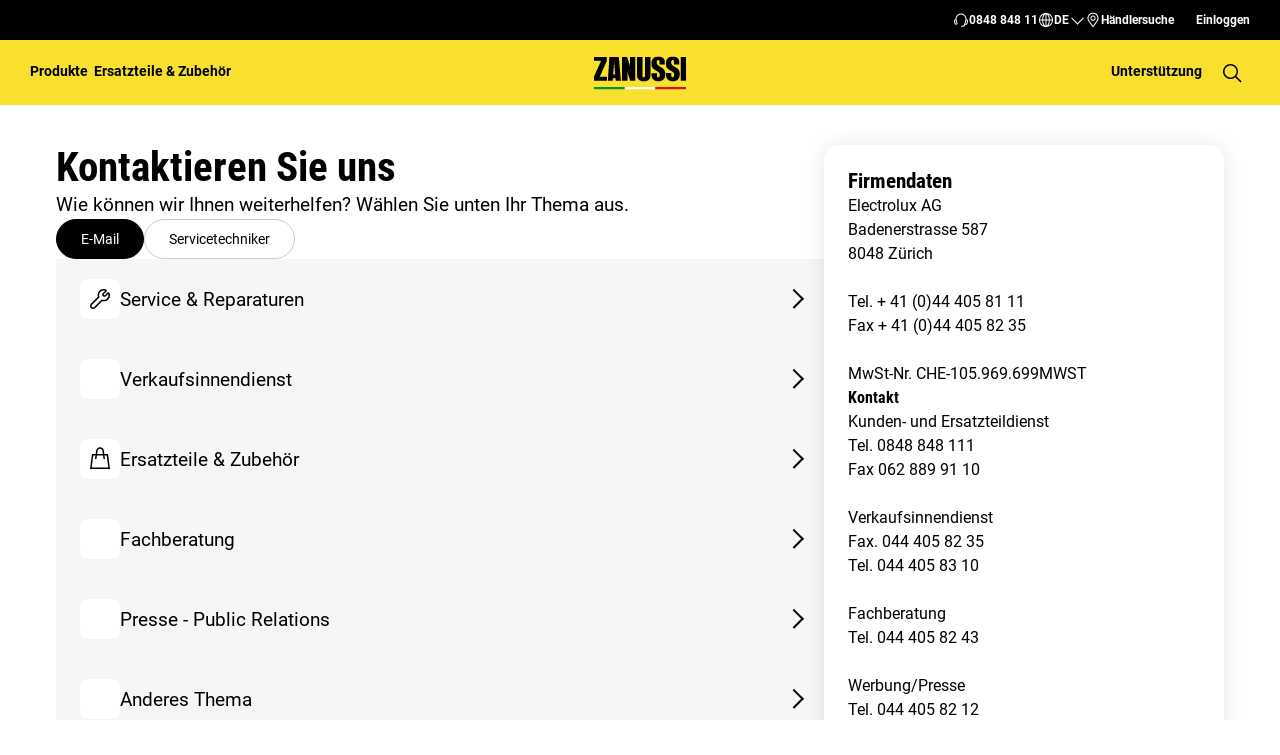

--- FILE ---
content_type: application/x-javascript
request_url: https://t1-mfe.eluxcdn.com/mfe/plp/1.35.0.0.4/_next/static/chunks/7195.43eaf58c9ce4d570.js
body_size: 5253
content:
"use strict";(self.webpackChunkPLP=self.webpackChunkPLP||[]).push([[7195,2850],{7195:function(e,t,o){o.r(t),o.d(t,{IconMono:function(){return S},IconStyle:function(){return s},setIconMonoPath:function(){return B}});var n,a=o(2807),c=o(9179),r=o(3027);let l={"icon-mono":"_icon-mono_vyc0z_1","icon-mono__svg":"_icon-mono__svg_vyc0z_8","icon-mono__chevron":"_icon-mono__chevron_vyc0z_18","icon-mono__chevron--up":"_icon-mono__chevron--up_vyc0z_32","icon-mono__chevron--down":"_icon-mono__chevron--down_vyc0z_37","icon-mono__chevron--left":"_icon-mono__chevron--left_vyc0z_42","icon-mono__chevron--right":"_icon-mono__chevron--right_vyc0z_47"};var s=((n=s||{}).Outline="outline",n.Filled="filled",n);let i=e=>r.createElement("svg",{xmlns:"http://www.w3.org/2000/svg",viewBox:"0 0 24 24",...e},r.createElement("path",{d:"M12 1.5C6.21 1.5 1.5 6.21 1.5 12S6.21 22.5 12 22.5 22.5 17.79 22.5 12 17.79 1.5 12 1.5M12 21c-4.96 0-9-4.04-9-9s4.04-9 9-9 9 4.04 9 9-4.04 9-9 9"}),r.createElement("path",{d:"M12.75 7h-1.5v4.25H7v1.5h4.25V17h1.5v-4.25H17v-1.5h-4.25z"})),m=e=>r.createElement("svg",{xmlns:"http://www.w3.org/2000/svg",viewBox:"0 0 24 24",...e},r.createElement("path",{d:"M22 18.874v1.5H11a3.254 3.254 0 0 1-3.25-3.25V6.187l-5.22 5.22-1.061-1.061 7.03-7.03 7.03 7.03-1.061 1.06-5.22-5.22v10.938c0 .965.785 1.75 1.75 1.75z"})),h=e=>r.createElement("svg",{xmlns:"http://www.w3.org/2000/svg",viewBox:"0 0 24 24",...e},r.createElement("path",{d:"m14.43 4.95-1.07 1.06 5.22 5.22H2.01v1.5h16.57l-5.22 5.22 1.07 1.06 7.03-7.03z"})),v=e=>r.createElement("svg",{xmlns:"http://www.w3.org/2000/svg",viewBox:"0 0 26 23",...e},r.createElement("path",{d:"M7.794.912L7.8 1v3.262h9.7c4.096 0 7.942 3.875 7.942 7.895 0 1.93-.369 3.615-.986 5.046-.374.87-.754 1.467-1.02 1.785a.499.499 0 01-.146.12 7.065 7.065 0 01-6.036 3.076h-.017c-3.806-.114-6.841-3.22-6.841-7.02 0-1.324.368-2.563 1.009-3.62L7.8 11.533v3.26a.5.5 0 01-.804.397l-.065-.06L.63 8.234a.5.5 0 01-.057-.599L.63 7.56 6.93.663a.5.5 0 01.863.249zm9.657 8.23c-3.344 0-6.054 2.698-6.054 6.023 0 3.257 2.604 5.922 5.856 6.019h.017a6.054 6.054 0 002.793-.585 6.019 6.019 0 003.443-5.434c0-3.325-2.71-6.022-6.055-6.022zm3.051 3.398a.5.5 0 01.131.627l-.049.075-3.837 4.853a.5.5 0 01-.666.108l-.076-.06-2.102-2.052a.5.5 0 01.629-.773l.07.057 1.705 1.664 3.493-4.417a.5.5 0 01.702-.082zM6.801 2.29L1.677 7.896l5.124 5.608v-2.473a.5.5 0 01.411-.492l.09-.008 4.837.014a7.052 7.052 0 015.312-2.402 7.05 7.05 0 016.903 5.567c.059-.495.09-1.013.09-1.553 0-3.397-3.26-6.753-6.722-6.89l-.22-.005H7.3a.5.5 0 01-.492-.41l-.008-.09V2.289z"})),_=e=>r.createElement("svg",{xmlns:"http://www.w3.org/2000/svg",viewBox:"0 0 24 24",...e},r.createElement("path",{d:"m12 21.45-.38-.22c-6.31-3.7-9.89-8.34-9.83-12.73.04-3.21 2.67-5.83 5.84-5.83 1.7 0 3.27.73 4.37 1.99a5.77 5.77 0 0 1 4.37-1.99c3.18 0 5.8 2.62 5.84 5.83.06 4.39-3.52 9.03-9.83 12.73zM7.63 4.17c-2.4 0-4.31 1.91-4.34 4.35-.05 3.69 3.2 7.85 8.71 11.19 5.51-3.34 8.76-7.5 8.71-11.19-.03-2.44-1.94-4.35-4.34-4.35-1.54 0-2.93.8-3.72 2.15L12 7.41l-.65-1.09c-.79-1.34-2.19-2.15-3.72-2.15"})),w=e=>r.createElement("svg",{xmlns:"http://www.w3.org/2000/svg",viewBox:"0 0 27 19",...e},r.createElement("path",{d:"M17.002.52a.5.5 0 01.492.41l.008.09v2.967h3.578a.5.5 0 01.327.122l.063.065 2.674 3.331 2.169 2.17a.5.5 0 01.14.275l.006.079v5.967a.5.5 0 01-.41.492l-.09.008h-2.257a2.669 2.669 0 01-5.238.03H8.516a2.669 2.669 0 01-5.238-.03H1.021a.5.5 0 01-.492-.41l-.008-.09V1.021A.5.5 0 01.93.529L1.02.52h15.981zm4.078 13.806a1.67 1.67 0 00-1.669 1.67 1.668 1.668 0 103.338 0 1.67 1.67 0 00-1.669-1.67zm-15.18 0a1.67 1.67 0 00-1.669 1.67 1.668 1.668 0 003.338.018l-.003-.015v-.016l.003.013a1.67 1.67 0 00-1.669-1.67zm11.602 1.199h.95a2.67 2.67 0 015.25-.028h1.757v-5.261l-2.058-2.064-2.56-3.185H17.5v10.538zm-1-14.004H1.521v13.975h1.757a2.67 2.67 0 015.244.003h7.98V1.521z"})),p=e=>r.createElement("svg",{xmlns:"http://www.w3.org/2000/svg",viewBox:"0 0 24 24",...e},r.createElement("path",{d:"M12 6.17c-.33 0-.59.09-.79.28s-.29.43-.29.74c0 .32.1.57.28.75.19.18.45.27.79.27s.59-.09.79-.28c.19-.19.29-.44.29-.74 0-.32-.1-.57-.28-.75-.19-.18-.45-.27-.79-.27m.84 3.69h-1.63v7.96h1.63z"}),r.createElement("path",{d:"M12 1.5C6.21 1.5 1.5 6.21 1.5 12S6.21 22.5 12 22.5 22.5 17.79 22.5 12 17.79 1.5 12 1.5M12 21c-4.96 0-9-4.04-9-9s4.04-9 9-9 9 4.04 9 9-4.04 9-9 9"})),g=e=>r.createElement("svg",{xmlns:"http://www.w3.org/2000/svg",viewBox:"0 0 24 24",...e},r.createElement("path",{d:"M5.066 22.016a3.07 3.07 0 0 1-2.182-.9c-.58-.58-.9-1.353-.9-2.18s.319-1.602.899-2.182l6.929-6.926a6.24 6.24 0 0 1-.072-2.972 6.16 6.16 0 0 1 1.662-3.027c1.194-1.193 2.68-1.824 4.297-1.824 1.074 0 1.792.22 2.298.412a1.296 1.296 0 0 1 .476 2.12l-2.554 2.546a.7.7 0 0 0-.214.5c0 .186.076.364.214.502a.71.71 0 0 0 1.004 0l2.53-2.536a1.33 1.33 0 0 1 1.197-.353c.432.093.785.397.942.813a6.24 6.24 0 0 1-1.414 6.592c-1.554 1.553-3.882 2.159-6.004 1.584l-6.927 6.93c-.581.58-1.356.9-2.182.9zM15.7 3.505c-1.228 0-2.317.466-3.236 1.385a4.64 4.64 0 0 0-1.257 2.29 4.75 4.75 0 0 0 .141 2.55l.15.442-.306.4-7.247 7.244c-.297.296-.46.694-.46 1.12s.163.823.46 1.12c.594.594 1.648.594 2.242 0l7.576-7.58.442.15a4.9 4.9 0 0 0 1.61.278 4.64 4.64 0 0 0 3.303-1.363 4.73 4.73 0 0 0 1.171-4.703l-2.303 2.309c-.846.845-2.283.843-3.127 0a2.2 2.2 0 0 1-.654-1.563c0-.586.232-1.141.654-1.563l2.312-2.305a4.8 4.8 0 0 0-1.471-.211"})),d=e=>r.createElement("svg",{xmlns:"http://www.w3.org/2000/svg",viewBox:"0 0 24 24",...e},r.createElement("path",{d:"M12 1.5C6.21 1.5 1.5 6.21 1.5 12S6.21 22.5 12 22.5 22.5 17.79 22.5 12 17.79 1.5 12 1.5m8.849 9.75h-3.022a.1.1 0 0 1-.098-.096c-.119-2.983-.865-5.463-2.104-7.182-.06-.083.028-.193.121-.15a9.01 9.01 0 0 1 5.206 7.314.104.104 0 0 1-.103.113zM11.25 3.519v7.63a.1.1 0 0 1-.1.1H7.873a.104.104 0 0 1-.102-.108c.161-3.764 1.381-6.565 3.324-7.713.067-.04.155.013.155.091m0 16.96c0 .078-.088.131-.155.091-1.943-1.148-3.163-3.949-3.324-7.714a.104.104 0 0 1 .102-.108h3.277a.1.1 0 0 1 .1.1zm1.5.001v-7.631a.1.1 0 0 1 .1-.1h3.277c.058 0 .105.051.102.108-.161 3.764-1.381 6.565-3.325 7.714-.067.04-.155-.013-.155-.091zm0-9.331v-7.63c0-.078.088-.131.155-.091 1.944 1.148 3.164 3.949 3.325 7.714a.104.104 0 0 1-.102.108h-3.277a.1.1 0 0 1-.1-.1zM8.376 3.972c-1.24 1.719-1.985 4.2-2.104 7.182a.1.1 0 0 1-.098.096H3.151a.105.105 0 0 1-.103-.113 9.01 9.01 0 0 1 5.206-7.314c.094-.043.182.065.122.149M3.151 12.75h3.022a.1.1 0 0 1 .098.096c.119 2.983.865 5.463 2.104 7.182.06.083-.028.193-.121.15a9.01 9.01 0 0 1-5.206-7.314.105.105 0 0 1 .103-.114m12.473 7.278c1.24-1.719 1.985-4.2 2.104-7.182a.1.1 0 0 1 .098-.096h3.022c.06 0 .109.054.103.113a9.01 9.01 0 0 1-5.206 7.314c-.093.043-.182-.065-.121-.149"})),u=e=>r.createElement("svg",{xmlns:"http://www.w3.org/2000/svg",viewBox:"0 0 24 24",...e},r.createElement("path",{d:"M12 5.24c-2.21 0-4 1.79-4 4s1.79 4 4 4 4-1.79 4-4-1.79-4-4-4m0 6.5a2.5 2.5 0 0 1 0-5 2.5 2.5 0 0 1 0 5M12 .99a8.245 8.245 0 0 0-6.36 13.5L12 23.25l6.36-8.76A8.245 8.245 0 0 0 12 .99m5.21 12.55-.06.08L12 20.71l-5.15-7.09-.06-.08c-1-1.2-1.54-2.73-1.54-4.29C5.25 5.53 8.28 2.5 12 2.5s6.75 3.03 6.75 6.75c0 1.57-.55 3.09-1.54 4.3z"})),x=e=>r.createElement("svg",{xmlns:"http://www.w3.org/2000/svg",viewBox:"0 0 24 24",...e},r.createElement("path",{d:"M16.5 4v15.25c0 .41.34.75.75.75s.75-.34.75-.75V4zM6.75 20c.41 0 .75-.34.75-.75V4H6v15.25c0 .41.34.75.75.75"})),f=e=>r.createElement("svg",{xmlns:"http://www.w3.org/2000/svg",viewBox:"0 0 20 16",...e},r.createElement("g",{fill:"none",fillRule:"evenodd",stroke:"currentColor",strokeLinecap:"round",strokeLinejoin:"round"},r.createElement("path",{d:"M1.456 14.694H17.31M15.097 8.25V1.403H3.014V8.25a6.041 6.041 0 1 0 12.083 0z"}),r.createElement("path",{d:"M15.097 7.847h2.014c1.483 0 2.417-1.337 2.417-2.82 0-1.483-.934-2.819-2.417-2.819h-2.014M9.458 1.745v2.417M11.07 4.162H7.846v4.833h3.222z"}))),z=e=>r.createElement("svg",{xmlns:"http://www.w3.org/2000/svg",viewBox:"0 0 24 24",...e},r.createElement("path",{d:"m21.53 20.47-5.22-5.22A7.44 7.44 0 0 0 18 10.5C18 6.36 14.64 3 10.5 3S3 6.36 3 10.5a7.503 7.503 0 0 0 12.25 5.81l5.22 5.22zM10.5 16.5c-3.31 0-6-2.69-6-6s2.69-6 6-6 6 2.69 6 6-2.69 6-6 6"})),M=e=>r.createElement("svg",{xmlns:"http://www.w3.org/2000/svg",viewBox:"0 0 24 24",...e},r.createElement("path",{d:"M20.03 7h-3.69l-.48-3.4A3.915 3.915 0 0 0 12 .25c-1.93 0-3.59 1.44-3.86 3.35L7.66 7H3.97L2 22h20zM9.63 3.81A2.41 2.41 0 0 1 12 1.75c1.18 0 2.21.89 2.37 2.06L14.82 7H9.18zM5.29 8.5h2.16L6.96 12h1.51l.49-3.5h6.07l.49 3.5h1.51l-.49-3.5h2.16l1.58 12H3.71z"})),E=e=>r.createElement("svg",{xmlns:"http://www.w3.org/2000/svg",viewBox:"0 0 24 24",...e},r.createElement("path",{d:"M23.09 9h-8.23l-2.58-7.83c-.09-.27-.48-.27-.57 0L9.13 8.99H.91c-.29.02-.41.39-.18.56l6.63 4.86-2.53 7.83c-.09.28.22.5.46.34l6.7-4.8 6.7 4.8a.3.3 0 0 0 .46-.34l-2.53-7.83 6.63-4.86c.23-.17.11-.54-.18-.54z"})),y=e=>r.createElement("svg",{xmlns:"http://www.w3.org/2000/svg",viewBox:"0 0 24 24",...e},r.createElement("path",{d:"m21.58 11.52-1.34-.77c0-.09.01-.17.01-.26 0-4.55-3.7-8.25-8.25-8.25s-8.25 3.7-8.25 8.25c0 .09 0 .17.01.26l-1.34.77a2.26 2.26 0 0 0-1.05 2.53l.87 3.26c.26.98 1.16 1.67 2.17 1.67h.61c.55 0 1.05-.25 1.39-.68.33-.44.44-.99.3-1.52l-1.23-4.6c-.15-.55-.23-1.11-.23-1.67 0-3.8 3.14-6.87 6.96-6.76 3.61.11 6.52 3.1 6.54 6.71 0 .18 0 .37-.02.56-.03.38-.11.76-.21 1.13l-1.99 7.43c-.15.55-.64.93-1.21.93h-2.64c-.38 0-.72.27-.77.65-.06.46.3.85.74.85h2.66c1.24 0 2.33-.84 2.66-2.04l.26-.98h1.34c1.02 0 1.91-.69 2.17-1.67l.87-3.26a2.26 2.26 0 0 0-1.05-2.53zM5.23 17.38s-.09.1-.2.1h-.61c-.34 0-.64-.23-.72-.56l-.87-3.26c-.09-.33.06-.67.35-.84l.47-.27c.17-.1.39 0 .44.18l1.19 4.43c.03.1-.02.18-.04.22zm15.95-3.72-.87 3.26c-.09.33-.39.56-.72.56h-.54c-.2 0-.34-.19-.29-.38l1.17-4.37c.05-.19.27-.28.44-.18l.47.27c.29.17.44.52.35.84z"})),C=s.Outline,b={size:24,stroke:1.5,style:C,"aria-hidden":!0},$=[{name:"AddPlus",component:i},{name:"ArrowBack",component:m},{name:"ArrowRight",component:h},{name:"DaysReturn",component:v},{name:"FavouriteHeart",component:_},{name:"HomeDelivery",component:w},{name:"Information",component:p},{name:"Installation",component:g},{name:"Language",component:d},{name:"Location",component:u},{name:"Pause",component:x},{name:"PeaceOfMind",component:f},{name:"SearchMagnifier",component:z},{name:"ShoppingCartBag",component:M},{name:"StarRating",iconProps:{...b,style:s.Filled},component:E},{name:"Support",component:y}],H={svgRelativePath:"/mfe/assets/svg"},L={};function B(e){e&&(H.svgRelativePath=e)}let S=(0,r.memo)(function({name:e,iconProps:t=b,width:o=24,height:n=24,classes:s,style:i,isAboveTheFold:m,className:h,...v}){let _="icon-mono",{getModuleClass:w,getClass:p}=new c.PrependClassPrefix("icon-mono",l),{isAboveTheFold:g}=(0,c.useAboveTheFold)(),d=!g&&!m;(0,c.useStyle)('._icon-mono_vyc0z_1{--private-icon-mono--width: 24px;--private-icon-mono--height: 24px;display:inline-flex;width:var(--set-icon-mono--width, var(--private-icon-mono--width));height:var(--set-icon-mono--height, var(--private-icon-mono--height))}._icon-mono__svg_vyc0z_8{width:100%;height:100%}._icon-mono__svg_vyc0z_8 svg{display:block;width:100%;height:100%;fill:currentColor}._icon-mono__chevron_vyc0z_18{display:flex;align-items:var(--a-flex-column, center);justify-content:var(--a-justify-content, center);width:100%;height:100%;position:relative}._icon-mono__chevron_vyc0z_18:after{content:"";position:absolute;width:50%;height:50%}._icon-mono__chevron--up_vyc0z_32:after{border-top:1px solid currentColor;border-left:1px solid currentColor;transform:translateY(25%) rotate(45deg)}._icon-mono__chevron--down_vyc0z_37:after{border-bottom:1px solid currentColor;border-right:1px solid currentColor;transform:translateY(-25%) rotate(45deg)}._icon-mono__chevron--left_vyc0z_42:after{border-bottom:1px solid currentColor;border-left:1px solid currentColor;transform:translate(25%) rotate(45deg)}._icon-mono__chevron--right_vyc0z_47:after{border-top:1px solid currentColor;border-right:1px solid currentColor;transform:translate(-25%) rotate(45deg)}',w(),c.sharedStyleInstance.ssrStyles,m);let u=(0,r.useRef)(null),[x,f]=(0,r.useState)(!1),[z,M]=(0,r.useState)(""),[E,y]=(0,r.useState)(!1),B=t.size??24,S=t.stroke??1.5,P=t.style??C,k=void 0!==t["aria-hidden"]?t["aria-hidden"]:!t["aria-label"],A=t["aria-label"]||(k?void 0:e.replace(/([A-Z])/g," $1").trim()),V=[{name:"ChevronBackLeft",class:`${p("__chevron")} ${p("__chevron--left")}`},{name:"ChevronDown",class:`${p("__chevron")} ${p("__chevron--down")}`},{name:"ChevronForwardRight",class:`${p("__chevron")} ${p("__chevron--right")}`},{name:"ChevronUp",class:`${p("__chevron")} ${p("__chevron--up")}`}].find(t=>t.name===e),j=$.find(t=>{let{size:o,stroke:n,style:a}=t.iconProps??b;return t.name===e&&o===B&&n===S&&a===P})?.component,I=(0,r.useMemo)(()=>`${e}_size-${B}-stroke-${S}-style-${P}`,[B,S,P,e]),R=(0,r.useMemo)(()=>`${H.svgRelativePath}/${I}.svg`,[I]);(0,r.useEffect)(()=>{V||j||d&&!x||E||(async()=>{try{if(L[R]){M(L[R]);return}let e=await fetch(R);if(!e.ok){console.error(`Failed to fetch SVG: ${e.status}`);return}let t=(await e.text()).replace(/<\?xml[^>]*\?>/gi,"").trim();L[R]=t,M(t)}catch(e){console.error("Error fetching SVG:",e),y(!0)}})()},[V,j,R,x,d,E]),(0,r.useEffect)(()=>{if(!d||V||j||x)return;let e=new IntersectionObserver((e,t)=>{e.forEach(e=>{e.isIntersecting&&(f(!0),t.unobserve(e.target))})},{rootMargin:"50% 0px 50% 0px"}),t=u.current;return t&&e.observe(t),()=>{e?.disconnect()}},[j,V,x,d]);let F=(0,r.useMemo)(()=>{let e={};return(o||0===o)&&(e[`--private-${_}--width`]=`${o}px`),(n||0===n)&&(e[`--private-${_}--height`]=`${n}px`),i&&(e=Object.assign({},e,i)),e},[n,i,o,_]);return(0,a.jsx)("span",{className:`${w()} ${s||""} ${h||""}`,"aria-hidden":k,"aria-label":A,role:A?"img":void 0,style:F,ref:u,...v,children:V?(0,a.jsx)("span",{className:V.class}):j?(0,a.jsx)("span",{className:p("__svg"),children:(0,a.jsx)(j,{})}):z&&!E?(0,a.jsx)("span",{className:p("__svg"),dangerouslySetInnerHTML:{__html:z}}):(0,a.jsx)("span",{className:p("__svg"),ref:u})})})}}]);

--- FILE ---
content_type: application/x-javascript
request_url: https://t1-mfe.eluxcdn.com/mfe/contact-us/1.36.0.0.7/_next/static/chunks/2929.2650d2716fdeda4f.js
body_size: 11438
content:
(self.webpackChunkCONTACT_US=self.webpackChunkCONTACT_US||[]).push([[2929],{4203:function(e,t,n){var a=n(8081),s=n(3645)(a);s.push([e.id,".contact-details-block{display:flex;flex-direction:column;gap:var(--sds-space-stack-xxs)}.contact-details-block a{word-break:break-all}.contact-details-block__heading{margin:0;font:var(--sds-font-subheading-xs)}@media screen and (min-width: 1200px){.contact-details-block__heading{font:var(--sds-font-subheading-m)}}.contact-details-block__heading-company{margin:0;font:var(--sds-font-subheading-s)}@media screen and (min-width: 1200px){.contact-details-block__heading-company{font:var(--sds-font-heading-m)}}.contact-details-block__desc{color:var(--sds-color-on-background-100);font:var(--sds-font-body-xs)}@media screen and (min-width: 1200px){.contact-details-block__desc{font:var(--sds-font-body-m)}}.contact-details-block__link{text-decoration:underline}",""]),s.locals={"contact-details-block":"contact-details-block","contact-details-block__heading":"contact-details-block__heading","contact-details-block__heading-company":"contact-details-block__heading-company","contact-details-block__desc":"contact-details-block__desc","contact-details-block__link":"contact-details-block__link"},e.exports=s},3204:function(e,t,n){var a=n(8081),s=n(3645)(a);s.push([e.id,".contact-us-heading-container{display:flex;flex-direction:column;gap:var(--sds-space-stack-xs)}@media screen and (min-width: 1200px){.contact-us-heading-container{gap:var(--sds-space-stack-s)}}.contact-us-heading-container__title{margin:0;font:var(--sds-font-heading-l)}@media screen and (min-width: 768px){.contact-us-heading-container__title{font:var(--sds-font-display-xs)}}@media screen and (min-width: 1200px){.contact-us-heading-container__title{font:var(--sds-font-display-s)}}.contact-us-heading-container__desc{font:var(--sds-font-body-s)}@media screen and (min-width: 768px){.contact-us-heading-container__desc{font:var(--sds-font-body-m)}}@media screen and (min-width: 1200px){.contact-us-heading-container__desc{font:var(--sds-font-body-l)}}",""]),s.locals={"contact-us-heading-container":"contact-us-heading-container","contact-us-heading-container__title":"contact-us-heading-container__title","contact-us-heading-container__desc":"contact-us-heading-container__desc"},e.exports=s},1008:function(e,t,n){var a=n(8081),s=n(3645)(a);s.push([e.id,".contact-us{padding:var(--set-padding-contact-us, var(--sds-space-stack-m) 0 var(--sds-space-stack-xxxl) 0);color:var(--sds-color-on-background-100);background-color:var(--sds-color-background);font-size:var(--sds-font-display-s)}.contact-us__container{display:flex;flex-direction:column;row-gap:var(--sds-space-stack-m);padding:0 var(--sds-space-stack-xl)}@media screen and (min-width: 768px){.contact-us__container{flex-direction:row;justify-content:center;flex-wrap:wrap;column-gap:var(--sds-space-stack-m);align-items:flex-start}}@media screen and (min-width: 1200px){.contact-us__container{column-gap:var(--sds-space-stack-xxxl)}}.contact-us__row{width:100%}.contact-us__back-btn{--set-text-button--height: var(--sds-text-button-icon-size-m)}.contact-us__main-column{display:flex;flex-direction:column;gap:var(--sds-space-stack-l);flex:1}@media screen and (min-width: 768px)and (max-width: 1199px){.contact-us__main-column{gap:var(--sds-space-stack-xl)}}@media screen and (min-width: 1200px){.contact-us__main-column{gap:var(--sds-space-stack-xxl)}}.contact-us__main-column--active-topic .contact-us-heading-container,.contact-us__main-column--active-topic .contact-us-topics{display:none}.contact-us__right-column{display:flex;flex-direction:column;gap:var(--sds-space-inset-xs);border-radius:var(--sds-radius-m);box-shadow:var(--sds-drop-shadow-default-m);padding:var(--sds-space-inset-xs)}@media screen and (min-width: 768px)and (max-width: 1199px){.contact-us__right-column{width:235px;min-width:235px}}@media screen and (min-width: 1200px){.contact-us__right-column{width:400px;min-width:400px;gap:var(--sds-space-inset-s);padding:var(--sds-space-inset-s)}}@media screen and (min-width: 768px){.contact-us{--set-padding-contact-us: var(--sds-space-stack-l) 0 80px 0}}@media screen and (min-width: 1200px){.contact-us{--set-padding-contact-us: var(--sds-space-stack-xl) 0 120px 0}}.contact-us__review-form-activated{--set-padding-contact-us: var(--sds-space-stack-xl) 0 var(--sds-space-stack-xxxl) 0}@media screen and (min-width: 768px){.contact-us__review-form-activated{--set-padding-contact-us: var(--sds-space-stack-xxl) 0 120px 0}}@media screen and (min-width: 1200px){.contact-us__review-form-activated{--set-padding-contact-us: var(--sds-space-stack-xxxl) 0 var(--sds-space-stack-xl) 0}}.contact-us__container-review-form-activated .contact-us__row,.contact-us__container-review-form-activated .contact-us__right-column,.contact-us__container-review-form-activated .callout-banner,.contact-us__container-review-form-activated .topic-details-login-reminder{display:none}",""]),s.locals={"contact-us":"contact-us","contact-us__container":"contact-us__container","contact-us__row":"contact-us__row","contact-us__back-btn":"contact-us__back-btn","contact-us__main-column":"contact-us__main-column","contact-us__main-column--active-topic":"contact-us__main-column--active-topic","contact-us-heading-container":"contact-us-heading-container","contact-us-topics":"contact-us-topics","contact-us__right-column":"contact-us__right-column","contact-us__review-form-activated":"contact-us__review-form-activated","contact-us__container-review-form-activated":"contact-us__container-review-form-activated","callout-banner":"callout-banner","topic-details-login-reminder":"topic-details-login-reminder"},e.exports=s},3175:function(e,t,n){var a=n(8081),s=n(3645)(a);s.push([e.id,".contact-us-topics{display:flex;flex-direction:column;gap:var(--sds-space-stack-s)}@media screen and (min-width: 1200px){.contact-us-topics{gap:var(--sds-space-stack-m);--override-tabs-gap--lg: var(--sds-space-stack-m)}}.contact-us-topics__list{display:flex;flex-direction:column;gap:var(--sds-space-stack-xxxs);border-radius:var(--sds-radius-s);overflow:hidden;margin:-6px;padding:6px}.contact-us-topics__list .topic-block:focus-visible{position:relative}@media screen and (min-width: 768px)and (max-width: 1199px){.contact-us-topics .tabs__header{max-width:410px}}",""]),s.locals={"contact-us-topics":"contact-us-topics","contact-us-topics__list":"contact-us-topics__list","topic-block":"topic-block",tabs__header:"tabs__header"},e.exports=s},5108:function(e,t,n){var a=n(8081),s=n(3645)(a);s.push([e.id,'.topic-block{width:100%;gap:var(--sds-space-inline-m);background-color:var(--sds-color-surface-400);padding:var(--sds-fab-padding) var(--sds-space-stack-s);color:var(--sds-color-on-surface-100);text-decoration:none;cursor:pointer;border:none;--set-icon-mono--width: var(--sds-component-icon-size-s);--set-icon-mono--height: var(--sds-component-icon-size-s);display:flex;align-items:var(--a-flex-column, center);justify-content:var(--a-justify-content, space-between);flex-direction:var(--a-flex-direction, )}@media screen and (min-width: 768px){.topic-block{gap:var(--sds-space-inline-l);--set-icon-mono--width: var(--sds-component-icon-size-m);--set-icon-mono--height: var(--sds-component-icon-size-m)}}@media screen and (min-width: 1200px){.topic-block{padding:var(--sds-button-icon-size-l) var(--sds-space-stack-m);gap:var(--sds-space-inline-xl)}}.topic-block__left-wrapper{gap:var(--sds-space-inline-xs);display:flex;align-items:var(--a-flex-column, center);justify-content:var(--a-justify-content, );flex-direction:var(--a-flex-direction, )}@media screen and (min-width: 768px){.topic-block__left-wrapper{gap:var(--sds-space-inline-s);--set-icon-mono--width: var(--sds-component-icon-size-m);--set-icon-mono--height: var(--sds-component-icon-size-m)}}.topic-block__icon{width:var(--sds-component-icon-size-xl);height:var(--sds-component-icon-size-xl);background-color:var(--sds-color-container-500);border-radius:var(--sds-radius-s);overflow:hidden;display:flex;align-items:center;justify-content:center}@media screen and (min-width: 768px)and (max-width: 1199px){.topic-block__icon{width:var(--sds-component-icon-size-xxl);height:var(--sds-component-icon-size-xxl)}}@media screen and (min-width: 1200px){.topic-block__icon{width:var(--sds-component-icon-size-xxl);height:var(--sds-component-icon-size-xxl)}}.topic-block__icon--empty{visibility:hidden}.topic-block__subject{flex:1;text-align:left;font:var(--sds-font-label-s)}@media screen and (min-width: 1200px){.topic-block__subject{font:var(--sds-font-label-l)}}.topic-block__chevron-right-icon:after{content:"";display:block;width:10px;height:10px;border:solid var(--sds-color-on-surface-100);border-width:0 1.5px 1.5px 0;transform:rotate(-45deg);-webkit-transform:rotate(-45deg)}@media screen and (min-width: 768px){.topic-block__chevron-right-icon:after{width:12px;height:12px}}.topic-block-heading{margin:0}',""]),s.locals={"topic-block":"topic-block","topic-block__left-wrapper":"topic-block__left-wrapper","topic-block__icon":"topic-block__icon","topic-block__icon--empty":"topic-block__icon--empty","topic-block__subject":"topic-block__subject","topic-block__chevron-right-icon":"topic-block__chevron-right-icon","topic-block-heading":"topic-block-heading"},e.exports=s},4174:function(e,t,n){var a=n(8081),s=n(3645)(a);s.push([e.id,'.topic-block{width:100%;gap:var(--sds-space-inline-m);background-color:var(--sds-color-surface-400);padding:var(--sds-fab-padding) var(--sds-space-stack-s);color:var(--sds-color-on-surface-100);text-decoration:none;cursor:pointer;border:none;--set-icon-mono--width: var(--sds-component-icon-size-s);--set-icon-mono--height: var(--sds-component-icon-size-s);display:flex;align-items:var(--a-flex-column, center);justify-content:var(--a-justify-content, space-between);flex-direction:var(--a-flex-direction, )}@media screen and (min-width: 768px){.topic-block{gap:var(--sds-space-inline-l);--set-icon-mono--width: var(--sds-component-icon-size-m);--set-icon-mono--height: var(--sds-component-icon-size-m)}}@media screen and (min-width: 1200px){.topic-block{padding:var(--sds-button-icon-size-l) var(--sds-space-stack-m);gap:var(--sds-space-inline-xl)}}.topic-block__left-wrapper{gap:var(--sds-space-inline-xs);display:flex;align-items:var(--a-flex-column, center);justify-content:var(--a-justify-content, );flex-direction:var(--a-flex-direction, )}@media screen and (min-width: 768px){.topic-block__left-wrapper{gap:var(--sds-space-inline-s);--set-icon-mono--width: var(--sds-component-icon-size-m);--set-icon-mono--height: var(--sds-component-icon-size-m)}}.topic-block__icon{width:var(--sds-component-icon-size-xl);height:var(--sds-component-icon-size-xl);background-color:var(--sds-color-container-500);border-radius:var(--sds-radius-s);overflow:hidden;display:flex;align-items:center;justify-content:center}@media screen and (min-width: 768px)and (max-width: 1199px){.topic-block__icon{width:var(--sds-component-icon-size-xxl);height:var(--sds-component-icon-size-xxl)}}@media screen and (min-width: 1200px){.topic-block__icon{width:var(--sds-component-icon-size-xxl);height:var(--sds-component-icon-size-xxl)}}.topic-block__icon--empty{visibility:hidden}.topic-block__subject{flex:1;text-align:left;font:var(--sds-font-label-s)}@media screen and (min-width: 1200px){.topic-block__subject{font:var(--sds-font-label-l)}}.topic-block__chevron-right-icon:after{content:"";display:block;width:10px;height:10px;border:solid var(--sds-color-on-surface-100);border-width:0 1.5px 1.5px 0;transform:rotate(-45deg);-webkit-transform:rotate(-45deg)}@media screen and (min-width: 768px){.topic-block__chevron-right-icon:after{width:12px;height:12px}}.topic-block-heading{margin:0}',""]),s.locals={"topic-block":"topic-block","topic-block__left-wrapper":"topic-block__left-wrapper","topic-block__icon":"topic-block__icon","topic-block__icon--empty":"topic-block__icon--empty","topic-block__subject":"topic-block__subject","topic-block__chevron-right-icon":"topic-block__chevron-right-icon","topic-block-heading":"topic-block-heading"},e.exports=s},3645:function(e){"use strict";e.exports=function(e){var t=[];return t.toString=function(){return this.map(function(t){var n="",a=void 0!==t[5];return t[4]&&(n+="@supports (".concat(t[4],") {")),t[2]&&(n+="@media ".concat(t[2]," {")),a&&(n+="@layer".concat(t[5].length>0?" ".concat(t[5]):""," {")),n+=e(t),a&&(n+="}"),t[2]&&(n+="}"),t[4]&&(n+="}"),n}).join("")},t.i=function(e,n,a,s,o){"string"==typeof e&&(e=[[null,e,void 0]]);var c={};if(a)for(var i=0;i<this.length;i++){var r=this[i][0];null!=r&&(c[r]=!0)}for(var d=0;d<e.length;d++){var l=[].concat(e[d]);a&&c[l[0]]||(void 0!==o&&(void 0===l[5]||(l[1]="@layer".concat(l[5].length>0?" ".concat(l[5]):""," {").concat(l[1],"}")),l[5]=o),n&&(l[2]&&(l[1]="@media ".concat(l[2]," {").concat(l[1],"}")),l[2]=n),s&&(l[4]?(l[1]="@supports (".concat(l[4],") {").concat(l[1],"}"),l[4]=s):l[4]="".concat(s)),t.push(l))}},t}},8081:function(e){"use strict";e.exports=function(e){return e[1]}},3241:function(e,t,n){var a=n(4203),s=n(4718),o="string"==typeof a?[[e.id,a,""]]:a;(t=e.exports=a.locals||{})._getContent=function(){return o},t._getCss=function(){return""+a},t._insertCss=function(e){return s(o,e)}},4093:function(e,t,n){var a=n(3204),s=n(4718),o="string"==typeof a?[[e.id,a,""]]:a;(t=e.exports=a.locals||{})._getContent=function(){return o},t._getCss=function(){return""+a},t._insertCss=function(e){return s(o,e)}},4090:function(e,t,n){var a=n(1008),s=n(4718),o="string"==typeof a?[[e.id,a,""]]:a;(t=e.exports=a.locals||{})._getContent=function(){return o},t._getCss=function(){return""+a},t._insertCss=function(e){return s(o,e)}},4983:function(e,t,n){var a=n(3175),s=n(4718),o="string"==typeof a?[[e.id,a,""]]:a;(t=e.exports=a.locals||{})._getContent=function(){return o},t._getCss=function(){return""+a},t._insertCss=function(e){return s(o,e)}},392:function(e,t,n){var a=n(5108),s=n(4718),o="string"==typeof a?[[e.id,a,""]]:a;(t=e.exports=a.locals||{})._getContent=function(){return o},t._getCss=function(){return""+a},t._insertCss=function(e){return s(o,e)}},209:function(e,t,n){var a=n(4174),s=n(4718),o="string"==typeof a?[[e.id,a,""]]:a;(t=e.exports=a.locals||{})._getContent=function(){return o},t._getCss=function(){return""+a},t._insertCss=function(e){return s(o,e)}},4718:function(e){"use strict";/*! Isomorphic Style Loader | MIT License | https://github.com/kriasoft/isomorphic-style-loader */var t={};function n(e){e.forEach(function(e){if(--t[e]<=0){var n=document.getElementById(e);n&&n.parentNode.removeChild(n)}})}e.exports=function(e,a){for(var s=void 0===a?{}:a,o=s.replace,c=void 0!==o&&o,i=s.prepend,r=void 0!==i&&i,d=s.prefix,l=void 0===d?"s":d,u=[],p=0;p<e.length;p++){var h=e[p],b=h[0],_=h[1],v=h[2],f=h[3],m=""+l+b+"-"+p;if(u.push(m),t[m]&&!c){t[m]++;continue}t[m]=1;var g=document.getElementById(m),x=!1;!g&&(x=!0,(g=document.createElement("style")).setAttribute("type","text/css"),g.id=m,v&&g.setAttribute("media",v));var k=_;f&&"function"==typeof btoa&&(k+="\n/*# sourceMappingURL=data:application/json;base64,"+btoa(encodeURIComponent(JSON.stringify(f)).replace(/%([0-9A-F]{2})/g,function(e,t){return String.fromCharCode("0x"+t)}))+"*/"+("\n/*# sourceURL="+f.file+"?")+m+"*/"),"textContent"in g?g.textContent=k:g.styleSheet.cssText=k,x&&(r?document.head.insertBefore(g,document.head.childNodes[0]):document.head.appendChild(g))}return n.bind(null,u)}},2929:function(e,t,n){"use strict";n.r(t),n.d(t,{default:function(){return q}});var a=n(2807),s=n(3241),o=n.n(s),c=n(6673);function i(e){let{companyInformation:t,companyInformationDetail:n,address:i,addressDetail:r,addCss:d}=e;return d&&o()._getCss&&d({id:"".concat(c.wK,"/components/ContactDetailsBlock/style.critical.module.scss"),css:(0,s._getCss)()}),(0,a.jsxs)(a.Fragment,{children:[(0,a.jsxs)("div",{className:o()["contact-details-block"],children:[t&&(0,a.jsx)("h2",{className:o()["contact-details-block__heading-company"],children:t}),n&&(0,a.jsx)("div",{className:o()["contact-details-block__desc"],dangerouslySetInnerHTML:{__html:null!=n?n:""}})]}),(0,a.jsxs)("div",{className:o()["contact-details-block"],children:[i&&(0,a.jsx)("h2",{className:o()["contact-details-block__heading"],children:i}),r&&(0,a.jsx)("div",{className:o()["contact-details-block__desc"],dangerouslySetInnerHTML:{__html:null!=r?r:""}})]})]})}var r=n(4093),d=n.n(r);let l=e=>{let{heading:t,textArea:n,addCss:s}=e;return s&&d()._getCss&&s({id:"".concat(c.wK,"/components/ContactUsHeadingContainer/style.critical.module.scss"),css:(0,r._getCss)()}),(0,a.jsxs)("div",{className:d()["contact-us-heading-container"],children:[(0,a.jsx)("h1",{className:d()["contact-us-heading-container__title"],children:t}),(0,a.jsx)("div",{className:d()["contact-us-heading-container__desc"],dangerouslySetInnerHTML:{__html:null!=n?n:""}})]})};var u=n(3437),p=n(392),h=n.n(p),b=n(5512),_=n(3027);let v=e=>{let{id:t,iconName:n,subject:s,handleClickDetailTopic:o,activeTopicId:i}=e||{},r=(0,_.useRef)(null),d=e=>{let t=new URL(window.location.href),n=t.search||"";return new URLSearchParams(n).get(e)||""};return(0,a.jsx)("li",{children:(0,a.jsx)("h2",{className:h()["topic-block-heading"],children:(0,a.jsxs)("button",{ref:r,className:h()["topic-block"],onClick:function(){if(!o||!e||!t)return;o({topicBlockData:e,buttonRef:r.current});let n=new URL(window.location.href.replace("#","")),a=d(c.WE),s=n.href;a?s=s.replace("".concat(c.WE,"=").concat(a),"".concat(c.WE,"=").concat(t)):s+="&".concat(c.WE,"=").concat(t),window.history.pushState({path:s},"",s)},"data-topic-id":t,id:"topic-block-".concat(t),"aria-expanded":t===i,"aria-controls":"topic-detail-".concat(t),children:[(0,a.jsxs)("div",{className:h()["topic-block__left-wrapper"],children:[(0,a.jsx)("div",{className:"".concat(h()["topic-block__icon"]," ").concat(n?"":h()["topic-block__icon--empty"]),children:n&&(0,a.jsx)(b.IconMono,{name:(0,u.g)(n)})}),(0,a.jsx)("div",{className:h()["topic-block__subject"],"data-webid":"_contactUsSubject",children:s})]}),(0,a.jsx)("span",{className:h()["topic-block__chevron-right-icon"]})]})})})};var f=n(9179),m=n(8),g=n(209),x=n.n(g),k=n(627),w=n(2010),y=n(7308),S=n(8209);let j=e=>{let{iconName:t,text:n}=e;return(0,a.jsxs)(a.Fragment,{children:[(0,a.jsxs)("div",{className:x()["topic-block__left-wrapper"],children:[t&&(0,a.jsx)("div",{className:x()["topic-block__icon"],children:(0,a.jsx)(b.IconMono,{name:(0,u.g)(t)})}),(0,a.jsx)("div",{className:x()["topic-block__subject"],"data-webid":"_contactUsSubject",children:n})]}),(0,a.jsx)(b.IconMono,{name:"PlusAdd"})]})},C=e=>{let{text:t,url:n,openInNewWindow:s,iconName:o,actionType:c}=e,i=(0,k.F)(e=>e.isGenesysChatLoading),{linkOpenInNewTabAriaLabel:r,buttonOpenModalAriaLabel:d}=(0,y.useGlobalBoundStore)((0,w.N)(e=>{var t,n,a,s;return{linkOpenInNewTabAriaLabel:(null===(t=e.translations)||void 0===t?void 0:null===(n=t.general)||void 0===n?void 0:n.linkOpenInNewTabAriaLabel)||"click to open in new tab",buttonOpenModalAriaLabel:(null===(a=e.translations)||void 0===a?void 0:null===(s=a.general)||void 0===s?void 0:s.buttonOpenModalAriaLabel)||"open a modal dialog"}})),l=()=>{"Chat"===c&&(i||S.event.publish(m.TU),S.event.publish(m.WU),S.event.publish(m.vO))};return"Link"===c?(0,a.jsx)("li",{children:(0,a.jsx)("a",{href:n,target:s?"_blank":"_self",className:x()["topic-block"],rel:s?"noreferrer noopener":void 0,"aria-label":s?"".concat(t," - ").concat(r):void 0,children:(0,a.jsx)(j,{text:t,iconName:o})})}):(0,a.jsx)("li",{children:(0,a.jsx)("button",{className:x()["topic-block"],onClick:l,..."Chat"===c?{"aria-haspopup":"true"}:{},"aria-label":"Chat"===c?"".concat(t," - ").concat(d):void 0,children:(0,a.jsx)(j,{text:t,iconName:o})})})};var N=n(4983),z=n.n(N),T=n(7029),E=n(3959);let I=e=>{let{id:t,iconName:n,subject:s,handleClickDetailTopic:o,activeTopicId:i}=e||{},r=(0,_.useRef)(null),d=e=>{let t=new URL(window.location.href),n=t.search||"";return new URLSearchParams(n).get(e)||""};return(0,a.jsx)("li",{children:(0,a.jsx)("h2",{className:x()["topic-block-heading"],children:(0,a.jsxs)("button",{ref:r,className:x()["topic-block"],onClick:function(){if(!o||!e||!t)return;o({topicBlockData:e,buttonRef:r.current});let n=new URL(window.location.href.replace("#","")),a=d(c.WE),s=n.href;a?s=s.replace("".concat(c.WE,"=").concat(a),"".concat(c.WE,"=").concat(t)):s+="&".concat(c.WE,"=").concat(t),window.history.pushState({path:s},"",s)},"data-topic-id":t,id:"topic-block-".concat(t),"aria-expanded":t===i,"aria-controls":"topic-detail-".concat(t),children:[(0,a.jsxs)("div",{className:x()["topic-block__left-wrapper"],children:[(0,a.jsx)("div",{className:"".concat(x()["topic-block__icon"]," ").concat(n?"":x()["topic-block__icon--empty"]),children:n&&(0,a.jsx)(b.IconMono,{name:(0,u.g)(n)})}),(0,a.jsx)("div",{className:x()["topic-block__subject"],"data-webid":"_contactUsSubject",children:s})]}),(0,a.jsx)("span",{className:x()["topic-block__chevron-right-icon"]})]})})})};var L=n(5346);let A=e=>{let{components:t,addCss:n,handleClickDetailTopic:s,activeTopicId:o}=e;n&&z()._getCss&&n({id:"".concat(c.wK,"/components/ContactUsTopicsContainer/style.critical.module.scss"),css:(0,N._getCss)()});let i=(0,L.useRouter)(),r=[];t&&t.length>0&&t.forEach((e,t)=>{r.push({key:t+1+"",label:e.props.title,content:(0,a.jsx)("ul",{className:z()["contact-us-topics__list"],"data-webid":"_contactUsTabBody",children:(0,T.Z)(e.components,"",{ContactUsLinkItem:C,TopicBlock:I,ThirdPartyDataAccessTopicBlock:v},{handleClickDetailTopic:s,activeTopicId:o})}),"data-webid":"contac-us-tabs-".concat(t+1)})});let d=Number(r.length)-1||0,l=e=>i.query[e]||"",u=e=>{let t=new URL(window.location.href),n=t.search||"";return new URLSearchParams(n).get(e)||""},p=()=>{let e=l(c.fe)||"0",n="0";if(t&&t.length>0){var a,s;let o=!!(null===(a=t[Number(e)])||void 0===a?void 0:null===(s=a.props)||void 0===s?void 0:s.title);if(o)n="".concat(e);else{let e=null==t?void 0:t.findIndex(e=>{var t;return!!(null===(t=e.props)||void 0===t?void 0:t.title)});n=-1!==Number(e)&&e||0===Number(e)?"".concat(e):"0"}}return n},h=p();(0,_.useEffect)(()=>{let e=new URL(window.location.href.replace("#","")),t=e.search||"",n=l(c.fe)||"",a=u(c.fe)||"",s=p(),o="".concat(c.fe,"=").concat("0"),i=e.href;if(n&&Number(n)!==Number(s)){i=i.replace("".concat(c.fe,"=").concat(n),"".concat(c.fe,"=").concat(s)),window.history.pushState({path:i},"",i);return}if(n&&(Number(n)>d||isNaN(Number(n)))){i=i.replace("".concat(c.fe,"=").concat(n),o),window.history.pushState({path:i},"",i);return}if(!n&&!a){i+=t?"&".concat(c.fe,"=").concat(s):"?".concat(c.fe,"=").concat(s),window.history.pushState({path:i},"",i);return}},[]);let b=e=>{let t=new URL(window.location.href.replace("#","")),n=u(c.fe);if(n||0===Number(n)){let a=t.href.replace("".concat(c.fe,"=").concat(n),"".concat(c.fe,"=").concat(e));window.history.pushState({path:a},"",a)}};return t&&0!==t.length?(0,a.jsx)("div",{className:z()["contact-us-topics"],children:(0,a.jsx)(f.AboveTheFoldProvider,{value:!0,children:(0,a.jsx)(E.m,{"data-webid":"_contactUsTabs",initialActiveTab:h&&Number(h)<=d&&!isNaN(Number(h))?h:"0",items:r,size:null===f.ShapeSize||void 0===f.ShapeSize?void 0:f.ShapeSize.SM,responsiveSize:{lg:null===f.ShapeSize||void 0===f.ShapeSize?void 0:f.ShapeSize.LG},onChange:e=>b(e),destroyInactiveTabPane:!0})})}):(0,a.jsx)(a.Fragment,{})};function U(e){let{linkSource:t,linkText:n,linkOpenNewWindow:i,heading:r,telephone:d,addCss:l}=e;l&&o()._getCss&&l({id:"".concat(c.wK,"/components/ContactDetailsBlock/style.critical.module.scss"),css:(0,s._getCss)()});let{linkOpenInNewTabAriaLabel:u}=(0,y.useGlobalBoundStore)((0,w.N)(e=>{var t,n;return{linkOpenInNewTabAriaLabel:(null===(t=e.translations)||void 0===t?void 0:null===(n=t.general)||void 0===n?void 0:n.linkOpenInNewTabAriaLabel)||"click to open in new tab"}}));return(0,a.jsxs)("div",{className:o()["contact-details-block"],children:[r&&(0,a.jsx)("h2",{className:o()["contact-details-block__heading"],children:r}),n&&(0,a.jsx)("a",{href:t,target:i?"_blank":"_self",className:"".concat(o()["contact-details-block__desc"]," ").concat(o()["contact-details-block__link"]),rel:i?"noopener noreferrer":void 0,"aria-label":i?"".concat(n," ").concat(u):void 0,children:n}),d&&(0,a.jsx)("div",{className:o()["contact-details-block__desc"],dangerouslySetInnerHTML:{__html:d}})]})}var R=n(4090),P=n.n(R),O=n(1846),M=n.n(O),$=n(5462),B=n(9600),F=n.n(B),D=n(5265);let W=M()(()=>n.e(4445).then(n.bind(n,4445)),{loadableGenerated:{webpack:()=>[4445]},ssr:!1}),G=M()(()=>n.e(9620).then(n.bind(n,4770)),{loadableGenerated:{webpack:()=>[4770]},ssr:!1}),H=e=>{let{subjectEmailConfigurations:t="",kmtSearchApiEndpoint:n="",confirmationPageUrl:o="",isComaround:r=!1,supportArticlesBaseUrl:d="",personalFromEmail:u="",privacyPolicyLink:p="",privacyPolicyLinkText:h="",components:v,countryCodeMappingList:m,userInfo:x,phoneNumberInvalidErrorMessage:k="",phoneNumberRequiredErrorMessage:S="",phoneNumberValidationPattern:j="",defaultCountryCode:C="",settings:N,addCss:z}=e;if(z&&P()._getCss){let{criticalCss:e}=function(){let e="".concat((0,R._getCss)()," ").concat((0,s._getCss)()," ").concat((0,g._getCss)());return{criticalCss:e}}();z({id:"".concat(c.wK,"/components/ContactUsPageLayout/style.critical.module.scss"),css:e})}let E=null===F()||void 0===F()?void 0:F().clientCheckIsLoggedIn(),I=(0,L.useRouter)(),O=(0,y.useGlobalBoundStore)(e=>e.updateCuRegisteredProductList),[M,B]=(0,_.useState)(null),[H,q]=(0,_.useState)(!1),[K,Z]=(0,_.useState)(null),V=null==M?void 0:M.id,{hostname:X,brand:Q,language:J,urlSlug:Y,userLoginStatus:ee,cookie:et,backTranslation:en,backButtonAriaLabelTranslations:ea}=(0,y.useGlobalBoundStore)((0,w.N)(e=>{var t,n,a,s,o,c,i,r,d,l;return{hostname:null===(t=e.settings)||void 0===t?void 0:t.hostname,brand:null===(n=e.settings)||void 0===n?void 0:n.brand,language:null===(a=e.settings)||void 0===a?void 0:null===(s=a.currentPage)||void 0===s?void 0:s.language,urlSlug:null===(o=e.settings)||void 0===o?void 0:o.urlSlug,userLoginStatus:e.userLoginStatus,cookie:null===(c=e.dynamicState)||void 0===c?void 0:c.cookie,backTranslation:null===(i=e.translations)||void 0===i?void 0:null===(r=i.contactFormTranslations)||void 0===r?void 0:r.back,backButtonAriaLabelTranslations:null===(d=e.translations)||void 0===d?void 0:null===(l=d.globaldictionary)||void 0===l?void 0:l.back}}));return(0,_.useEffect)(()=>{let e=I.query[c.fe]||"",t=I.query[c.WE]||"",n=(v||[]).filter(e=>"ContactUsTopicsContainer"===e.name)||[];if(n.length&&!M&&t){let{components:o}=n[0]||{};if(o&&o.length){var a,s;let n=o.filter(e=>{var t;return!!(null===(t=e.props)||void 0===t?void 0:t.title)}),c=o[Number(e)],i=null===(a=o[Number(e)])||void 0===a?void 0:null===(s=a.props)||void 0===s?void 0:s.title;if(c&&i||c&&0===n.length){let e=c.components||[];if(e){let n=e.find(e=>e&&Number(null==e?void 0:e.id)===Number(t));if(n&&(null==n?void 0:n.props)){let e=n.props||{};e&&e.id&&B(e)}}}}}},[]),(0,_.useEffect)(()=>{if(ee){let e=new Headers({"x-functions-key":"rabgZs2XoCDOuxj8Wfb5DXVOQHkebrU3EH-mMI0cco-NAzFu2bEgXg==","x-cookie-user":et||""});D.Z.getListRegisteredProduct({hostname:X,brand:Q,language:J,urlSlug:Y,headers:e}).then(e=>{O(e)}).catch(e=>{console.error("Error When get list Products:",e),O({listRegisteredProduct:{registeredPurchases:[]}})})}},[ee,et,X,Q,J,Y,O]),(0,_.useEffect)(()=>{!M&&K&&setTimeout(()=>{let e=document.querySelector('[data-topic-id="'.concat(K,'"]'));e instanceof HTMLElement&&e.focus()},0)},[M,K]),(0,a.jsxs)("div",{className:(0,$.E)(P()["contact-us"],H?P()["contact-us__review-form-activated"]:""),children:[(0,a.jsxs)("div",{className:(0,$.E)("contact-us__container container",H?P()["contact-us__container-review-form-activated"]:""),children:[M&&(0,a.jsx)("div",{className:P()["contact-us__row"],children:(0,a.jsx)(b.TextButton,{onClick:()=>(function(){let e=new URL(window.location.href.replace("#","")),t=new URLSearchParams(e.search).get(c.WE);if(t){let n=RegExp("[?&]".concat(c.WE,"=").concat(t),"g"),a=e.href.replace(n,"");window.history.pushState({path:a},"",a)}B(null)})(),classNames:P()["contact-us__back-btn"],iconName:"ArrowLeft",size:null===f.ShapeSize||void 0===f.ShapeSize?void 0:f.ShapeSize.MD,responsiveSize:{lg:null===f.ShapeSize||void 0===f.ShapeSize?void 0:f.ShapeSize.LG},"aria-label":ea||"Back to previous page",children:en||"Back"})}),(0,a.jsxs)("div",{className:(0,$.E)(P()["contact-us__main-column"],M?P()["contact-us__main-column--active-topic"]:""),children:[M&&(0,a.jsx)(W,{...M,subjectEmailConfigurations:t,confirmationPageUrl:o,isComaround:r,kmtSearchApiEndpoint:n,supportArticlesBaseUrl:d,personalFromEmail:u,privacyPolicyLink:p,privacyPolicyLinkText:h,userInfo:E?x:void 0,countryCodeMappingList:m,contactUsSetting:N,phoneNumberInvalidErrorMessage:k,phoneNumberRequiredErrorMessage:S,phoneNumberValidationPattern:j,defaultCountryCode:C,setIsReviewFormActivated:q}),(0,T.Z)(v,"ContactUsHeadingContainer",{ContactUsHeadingContainer:l},{addCss:z}),(0,T.Z)(v,"ContactUsTopicsContainer",{ContactUsTopicsContainer:A},{addCss:z,handleClickDetailTopic:function(e){let{topicBlockData:t}=e;B(t),Z(t.id)},activeTopicId:V})]}),(0,a.jsx)("div",{className:P()["contact-us__right-column"],children:(0,T.Z)(v,"ContactUsDetailInformationContainer",{CompanyInformationTranslations:i,ContactDetailsBlock:U},{addCss:z})})]}),!!M&&(0,a.jsx)(G,{})]})};var q=H},8:function(e,t,n){"use strict";n.d(t,{E1:function(){return s},Eq:function(){return i},Id:function(){return b},MQ:function(){return u},TU:function(){return c},U1:function(){return o},VF:function(){return f},WU:function(){return d},Yq:function(){return h},ct:function(){return l},gT:function(){return a},k2:function(){return r},vO:function(){return _},vm:function(){return v},vq:function(){return p}});let a="contact-us-click-how-do-i-find",s="set-open-bubble",o="contact-us-open-article-modal",c="open-genesys-chat",i="opened-genesys-chat",r="load-iframe-login",d="open-clarabridge-chat",l="init-chat",u="finish-init-clarabridge-chat",p="open-contact-us-phone-number-popup",h="current-product-topic",b="Genesys_Chat",_="open-cxone-chat",v="Survey_storage",f="Genesys_Conversation_Clear"},6673:function(e,t,n){"use strict";n.d(t,{Th:function(){return c},WE:function(){return a},fe:function(){return s},wK:function(){return o}});let a="topicActive",s="tabActive",o="CONTACT_US",c="ContactUsTopicForm"},5265:function(e,t,n){"use strict";var a=n(9671),s=n.n(a);t.Z={serchProducts:async e=>{let{searchTerm:t,language:n,hostname:a,brand:o}=e,c=new Headers({"x-functions-key":"rabgZs2XoCDOuxj8Wfb5DXVOQHkebrU3EH-mMI0cco-NAzFu2bEgXg=="}),i="/api/contactus/product-suggestions/?searchTerm=".concat(t,"&language=").concat(n,"&hostname=").concat(a,"&brand=").concat(o);return s().get(i,{headers:c})},getListRegisteredProduct:async e=>{let{language:t,hostname:n,brand:a,urlSlug:o,headers:c}=e,i="/api/contactus/registered-products/?urlSlug=".concat(o,"&language=").concat(t,"&hostname=").concat(n,"&brand=").concat(a);return s().get(i,{headers:c})}}},5462:function(e,t,n){"use strict";n.d(t,{E:function(){return a}});let a=function(){for(var e=arguments.length,t=Array(e),n=0;n<e;n++)t[n]=arguments[n];return t.filter(e=>!!e).join(" ")}},7029:function(e,t,n){"use strict";n.d(t,{Z:function(){return o}});var a=n(2807);function s(e){let{components:t,childComponents:n}=e;return(0,a.jsx)(a.Fragment,{children:o(t,"",n)})}function o(){let e=arguments.length>0&&void 0!==arguments[0]?arguments[0]:[],t=arguments.length>1&&void 0!==arguments[1]?arguments[1]:"",n=arguments.length>2&&void 0!==arguments[2]?arguments[2]:{},o=arguments.length>3?arguments[3]:void 0,c=[],i=[];return e.filter(e=>""===t||t===e.name).forEach(e=>{e.name&&(n[e.name]?(c.push(n[e.name]),i.push({components:e.components,...e.props,...o})):(c.push(s),i.push({components:e.components,childComponents:n})))}),c.map((e,t)=>(0,a.jsx)(e,{...i[t]},t))}},3437:function(e,t,n){"use strict";n.d(t,{g:function(){return a}});let a=function(){let e=arguments.length>0&&void 0!==arguments[0]?arguments[0]:"";return e?e.replace(/([-_][a-z])/g,e=>e.toUpperCase().replace("-","")).replace(/^./,e=>e.toUpperCase()).replace(/^(\d+)/,""):""}},627:function(e,t,n){"use strict";n.d(t,{F:function(){return p}});let a=e=>{let t;let n=new Set,a=(e,a)=>{let s="function"==typeof e?e(t):e;if(!Object.is(s,t)){let e=t;t=(null!=a?a:"object"!=typeof s||null===s)?s:Object.assign({},t,s),n.forEach(n=>n(t,e))}},s=()=>t,o=e=>(n.add(e),()=>n.delete(e)),c=()=>{console.warn("[DEPRECATED] The `destroy` method will be unsupported in a future version. Instead use unsubscribe function returned by subscribe. Everything will be garbage-collected if store is garbage-collected."),n.clear()},i={setState:a,getState:s,subscribe:o,destroy:c};return t=e(a,s,i),i},s=e=>e?a(e):a;var o,c=n(3027),i=n(2798);let{useDebugValue:r}=c,{useSyncExternalStoreWithSelector:d}=i,l=!1,u=e=>{"function"!=typeof e&&console.warn("[DEPRECATED] Passing a vanilla store will be unsupported in a future version. Instead use `import { useStore } from 'zustand'`.");let t="function"==typeof e?s(e):e,n=(e,n)=>(function(e,t=e.getState,n){n&&!l&&(console.warn("[DEPRECATED] Use `createWithEqualityFn` instead of `create` or use `useStoreWithEqualityFn` instead of `useStore`. They can be imported from 'zustand/traditional'. https://github.com/pmndrs/zustand/discussions/1937"),l=!0);let a=d(e.subscribe,e.getState,e.getServerState||e.getState,t,n);return r(a),a})(t,e,n);return Object.assign(n,t),n},p=(o=e=>({shouldInitChat:!1,setShouldInitChat:t=>e(()=>({shouldInitChat:t})),isGenesysChatLoading:!1,setIsGenesysChatLoading:t=>e(()=>({isGenesysChatLoading:t}))}))?u(o):u},3250:function(e,t,n){"use strict";/**
 * @license React
 * use-sync-external-store-shim.production.min.js
 *
 * Copyright (c) Facebook, Inc. and its affiliates.
 *
 * This source code is licensed under the MIT license found in the
 * LICENSE file in the root directory of this source tree.
 */var a=n(3027),s="function"==typeof Object.is?Object.is:function(e,t){return e===t&&(0!==e||1/e==1/t)||e!=e&&t!=t},o=a.useState,c=a.useEffect,i=a.useLayoutEffect,r=a.useDebugValue;function d(e){var t=e.getSnapshot;e=e.value;try{var n=t();return!s(e,n)}catch(e){return!0}}var l="undefined"==typeof window||void 0===window.document||void 0===window.document.createElement?function(e,t){return t()}:function(e,t){var n=t(),a=o({inst:{value:n,getSnapshot:t}}),s=a[0].inst,l=a[1];return i(function(){s.value=n,s.getSnapshot=t,d(s)&&l({inst:s})},[e,n,t]),c(function(){return d(s)&&l({inst:s}),e(function(){d(s)&&l({inst:s})})},[e]),r(n),n};t.useSyncExternalStore=void 0!==a.useSyncExternalStore?a.useSyncExternalStore:l},139:function(e,t,n){"use strict";/**
 * @license React
 * use-sync-external-store-shim/with-selector.production.min.js
 *
 * Copyright (c) Facebook, Inc. and its affiliates.
 *
 * This source code is licensed under the MIT license found in the
 * LICENSE file in the root directory of this source tree.
 */var a=n(3027),s=n(1688),o="function"==typeof Object.is?Object.is:function(e,t){return e===t&&(0!==e||1/e==1/t)||e!=e&&t!=t},c=s.useSyncExternalStore,i=a.useRef,r=a.useEffect,d=a.useMemo,l=a.useDebugValue;t.useSyncExternalStoreWithSelector=function(e,t,n,a,s){var u=i(null);if(null===u.current){var p={hasValue:!1,value:null};u.current=p}else p=u.current;u=d(function(){function e(e){if(!r){if(r=!0,c=e,e=a(e),void 0!==s&&p.hasValue){var t=p.value;if(s(t,e))return i=t}return i=e}if(t=i,o(c,e))return t;var n=a(e);return void 0!==s&&s(t,n)?t:(c=e,i=n)}var c,i,r=!1,d=void 0===n?null:n;return[function(){return e(t())},null===d?void 0:function(){return e(d())}]},[t,n,a,s]);var h=c(e,u[0],u[1]);return r(function(){p.hasValue=!0,p.value=h},[h]),l(h),h}},1688:function(e,t,n){"use strict";e.exports=n(3250)},2798:function(e,t,n){"use strict";e.exports=n(139)},3959:function(e,t,n){"use strict";n.d(t,{m:function(){return v}});var a=n(2807),s=n(3027),o=n(812),c=n(9179),i=n(8323);let r={"tab-body":"_tab-body_1x1fk_1","tab-body--disabled":"_tab-body--disabled_1x1fk_5","tab-body--hidden":"_tab-body--hidden_1x1fk_9"};function d({value:e,isActive:t,children:n,disabled:s,prefixId:o,isAboveTheFold:i,...d}){let{getModuleClass:l,getClass:u}=new c.PrependClassPrefix("tab-body",r);return(0,c.useStyle)("._tab-body_1x1fk_1{box-sizing:border-box;color:var(--sds-color-on-container-100)}._tab-body--disabled_1x1fk_5{opacity:var(--sds-opacity-container-200);pointer-events:none}._tab-body--hidden_1x1fk_9{display:none}._tab-body_1x1fk_1:focus-visible{outline:none;box-shadow:none}",l(),c.sharedStyleInstance.ssrStyles,i),(0,a.jsx)("div",{id:`${o}-tab-body-${e}`,className:`${l()} ${s?u("--disabled"):""} ${t?"":u("--hidden")}`,"aria-labelledby":`${o}-tab-header-${e}`,"aria-hidden":!t,"aria-disabled":s,role:"tabpanel",tabIndex:t?0:-1,...d,children:n})}let l={"tab-header":"_tab-header_bnb1g_1","tab-header__icon":"_tab-header__icon_bnb1g_23","tab-header--active":"_tab-header--active_bnb1g_27","tab-header--disabled":"_tab-header--disabled_bnb1g_39","tab-header--sm":"_tab-header--sm_bnb1g_45","tab-header--sm--md":"_tab-header--sm--md_bnb1g_53","tab-header--sm--lg":"_tab-header--sm--lg_bnb1g_62","tab-header--lg":"_tab-header--lg_bnb1g_70","tab-header--lg--md":"_tab-header--lg--md_bnb1g_78","tab-header--lg--lg":"_tab-header--lg--lg_bnb1g_87"};function u({size:e=c.ShapeSize.SM,responsiveSize:t,isActive:n,value:o,label:r,icon:d,iconProps:u,disabled:p,onClick:h,prefixId:b,getItemNode:_,isAboveTheFold:v,classNames:f,...m}){let{getModuleClass:g,getClass:x,getResponsiveSizeClasses:k}=new c.ResponsiveClassPrefix("tab-header",l,e,t);(0,c.useStyle)("._tab-header_bnb1g_1{display:flex;align-items:var(--a-flex-column, center);height:var(--set-tab-header--height, 32px);padding:0 var(--set-tab-header--padding-h, var(--sds-space-inset-xs));border-radius:100px;background:var(--set-tab-header--background, transparent);color:var(--set-tab-header--color, var(--sds-color-on-container-100));gap:var(--set-tab-header--gap, var(--sds-space-inline-xs));font:var(--set-tab-header--font, var(--sds-font-label-xs));box-sizing:border-box;cursor:pointer;border:1px solid var(--set-tab-header--border-color, var(--sds-color-on-background-400))}._tab-header_bnb1g_1:focus{outline:none}._tab-header_bnb1g_1:focus-visible{outline-offset:0;outline:2px solid var(--sds-color-background);box-shadow:0 0 0 4px var(--sds-component-color-focus-outline)}._tab-header__icon_bnb1g_23{--set-icon-mono--width: var(--set-tab-header--icon-size, var(--sds-component-icon-size-xs));--set-icon-mono--height: var(--set-tab-header--icon-size, var(--sds-component-icon-size-xs))}._tab-header--active_bnb1g_27{--set-tab-header--background: var(--sds-color-container-100);--set-tab-header--color: var(--sds-color-on-container-500);--set-tab-header--border-color: var(--sds-color-container-100)}@media (forced-colors: active){._tab-header--active_bnb1g_27{--set-tab-header--background: ButtonFace;--set-tab-header--color: Highlight;--set-tab-header--border-color: Highlight}}._tab-header--disabled_bnb1g_39{opacity:var(--sds-opacity-container-200);--set-tab-header--border-color: transparent;pointer-events:none;cursor:not-allowed}._tab-header--sm_bnb1g_45{--set-tab-header--padding-h: var(--sds-space-inset-xs);--set-tab-header--height: 32px;--set-tab-header--font: var(--sds-font-label-xs);--set-tab-header--gap: var(--sds-space-inline-xs);--set-tab-header--icon-size: var(--sds-component-icon-size-xs)}@media screen and (min-width: 768px){._tab-header--sm--md_bnb1g_53{--set-tab-header--padding-h: var(--sds-space-inset-xs);--set-tab-header--height: 32px;--set-tab-header--font: var(--sds-font-label-xs);--set-tab-header--gap: var(--sds-space-inline-xs);--set-tab-header--icon-size: var(--sds-component-icon-size-xs)}}@media screen and (min-width: 1200px){._tab-header--sm--lg_bnb1g_62{--set-tab-header--padding-h: var(--sds-space-inset-xs);--set-tab-header--height: 32px;--set-tab-header--font: var(--sds-font-label-xs);--set-tab-header--gap: var(--sds-space-inline-xs);--set-tab-header--icon-size: var(--sds-component-icon-size-xs)}}._tab-header--lg_bnb1g_70{--set-tab-header--padding-h: var(--sds-space-inset-s);--set-tab-header--height: 40px;--set-tab-header--font: var(--sds-font-label-s);--set-tab-header--gap: var(--sds-space-inline-s);--set-tab-header--icon-size: var(--sds-component-icon-size-s)}@media screen and (min-width: 768px){._tab-header--lg--md_bnb1g_78{--set-tab-header--padding-h: var(--sds-space-inset-s);--set-tab-header--height: 40px;--set-tab-header--font: var(--sds-font-label-s);--set-tab-header--gap: var(--sds-space-inline-s);--set-tab-header--icon-size: var(--sds-component-icon-size-s)}}@media screen and (min-width: 1200px){._tab-header--lg--lg_bnb1g_87{--set-tab-header--padding-h: var(--sds-space-inset-s);--set-tab-header--height: 40px;--set-tab-header--font: var(--sds-font-label-s);--set-tab-header--gap: var(--sds-space-inline-s);--set-tab-header--icon-size: var(--sds-component-icon-size-s)}}",g(),c.sharedStyleInstance.ssrStyles,v);let w=(0,s.useRef)(null);return(0,s.useEffect)(()=>{_?.(w.current)},[]),d||r?(0,a.jsxs)("button",{className:`${g()} ${k()} ${f} ${p?x("--disabled"):""} ${n?x("--active"):""}`,onClick:e=>!p&&h(e,o),id:`${b}-tab-header-${o}`,"aria-controls":`${b}-tab-body-${o}`,"aria-selected":n,disabled:p,role:"tab",tabIndex:!n||p?0:-1,...m,ref:w,children:[d&&(0,a.jsx)(i.IconMono,{className:x("__icon"),name:d,iconProps:u}),(0,a.jsx)("span",{className:x("__label"),children:r})]}):null}let p={tabs:"_tabs_8hk3c_1","tabs__header-wrapper":"_tabs__header-wrapper_8hk3c_6",tabs__header:"_tabs__header_8hk3c_6","tabs__header-chevron":"_tabs__header-chevron_8hk3c_28","tabs__header-chevron--hidden":"_tabs__header-chevron--hidden_8hk3c_31","tabs--sm":"_tabs--sm_8hk3c_34","tabs--lg":"_tabs--lg_8hk3c_37","tabs--sm--md":"_tabs--sm--md_8hk3c_41","tabs--lg--md":"_tabs--lg--md_8hk3c_44","tabs--sm--lg":"_tabs--sm--lg_8hk3c_49","tabs--lg--lg":"_tabs--lg--lg_8hk3c_52"},h={iconName:"ChevronBackLeft","aria-label":"Previous"},b={iconName:"ChevronForwardRight","aria-label":"Next"},_={};function v({useIndexAsKey:e=!0,items:t,initialActiveTab:n="",size:i=c.ShapeSize.SM,responsiveSize:r,onClick:l,onChange:v,className:f,rightChevronButton:m=b,leftChevronButton:g=h,destroyInactiveTabPane:x=!1,listScrollOptions:k=_,isAboveTheFold:w,classNameTabHeader:y,...S}){let{getModuleClass:j,getClass:C,getResponsiveSizeClasses:N}=new c.ResponsiveClassPrefix("tabs",p,i,r);(0,c.useStyle)("._tabs_8hk3c_1{display:flex;flex-direction:column;gap:var(--set-tabs--gap)}._tabs__header-wrapper_8hk3c_6{display:flex;align-items:var(--a-flex-column, center);justify-content:var(--a-justify-content, );gap:var(--sds-space-inline-xs);padding:var(--override-tabs--header-wrapper-padding, 0)}._tabs__header_8hk3c_6{display:flex;align-items:var(--a-flex-column, center);justify-content:var(--a-justify-content, flex-start);gap:var(--sds-space-inline-s);overflow-x:auto;white-space:nowrap;-ms-overflow-style:none;scrollbar-width:none;margin:-4px;padding:4px}._tabs__header_8hk3c_6::-webkit-scrollbar{display:none}._tabs__header-chevron_8hk3c_28{display:var(--set-tabs--chevron-display, flex)}._tabs__header-chevron--hidden_8hk3c_31{--set-tabs--chevron-display: none}._tabs--sm_8hk3c_34{--set-tabs--gap: var(--override-tabs-gap--sm, var(--sds-space-inset-xs))}._tabs--lg_8hk3c_37{--set-tabs--gap: var(--override-tabs-gap--lg, var(--sds-space-inset-xs))}@media screen and (min-width: 768px){._tabs--sm--md_8hk3c_41{--set-tabs--gap: var(--override-tabs-gap--sm, var(--sds-space-inset-xs))}._tabs--lg--md_8hk3c_44{--set-tabs--gap: var(--override-tabs-gap--lg, var(--sds-space-inset-xs))}}@media screen and (min-width: 1200px){._tabs--sm--lg_8hk3c_49{--set-tabs--gap: var(--override-tabs-gap--sm, var(--sds-space-inset-xs))}._tabs--lg--lg_8hk3c_52{--set-tabs--gap: var(--override-tabs-gap--lg, var(--sds-space-inset-xs))}}",j(),c.sharedStyleInstance.ssrStyles,w);let[z,T]=(0,s.useState)(n),E=(0,c.useUniqueId)("tabs"),I=(0,s.useRef)(null),L=(0,s.useRef)(null),[A,U]=(0,s.useState)(n);A!==n&&(U(n),T(n));let{isTouchedLeft:R,isTouchedRight:P,shouldShowArrows:O,scrollTo:M,scrollToPosition:$,handleGetItemNode:B}=(0,c.useListScroll)({containerRef:I,wrapperRef:L,items:t,selectedItemKey:e?t[+n].key??"":n,options:{offsetLeft:48,...k}}),F=(0,s.useCallback)((e,t,a)=>{l?.(e),z!==t&&(T(t),U(n),v?.(t),$(a),I.current?.querySelector(`[data-value="${t}"]`)?.focus())},[z,n,v,l,$]),D=(0,s.useCallback)(a=>{if("ArrowLeft"!==a.key&&"ArrowRight"!==a.key)return;a.preventDefault();let s=t.map((t,n)=>({key:String(e?n:t.key),index:n,disabled:t.disabled})).filter(e=>!e.disabled);if(s.length<=1)return;let o=s.findIndex(e=>e.key===z),c=-1;if("ArrowRight"===a.key?c=(o+1)%s.length:"ArrowLeft"===a.key&&(c=(o-1+s.length)%s.length),-1!==c){let e=s[c];T(e.key),U(n),v?.(e.key),$(e.index),I.current?.querySelector(`[data-value="${e.key}"]`)?.focus()}},[z,n,t,v,$,e]),W=(0,s.useMemo)(()=>{let n=[],o=[],c=null;return t?.filter(e=>!!e.content).forEach(({key:t,bodyProps:l,disabled:p,content:h,...b},_)=>{let v=String(e?_:t),f=z===v;n.push((0,s.createElement)(u,{...b,key:`tab-header-key-${v}`,"data-index":_,size:i,responsiveSize:r,value:v,"data-value":v,disabled:p,isActive:f,onClick:(e,t)=>F(e,t,_),prefixId:E,getItemNode:B(_),isAboveTheFold:w,classNames:y})),o.push((0,s.createElement)(d,{...l,key:`tab-body-key-${v}`,value:v,disabled:p,isActive:f,prefixId:E,isAboveTheFold:w},h)),x&&f&&(c=(0,a.jsx)(d,{value:v,disabled:p,isActive:f,prefixId:E,isAboveTheFold:w,children:h}))}),{header:n,body:o,currentBody:c}},[z,y,x,B,w,t,F,r,i,E,e]);return(0,a.jsxs)("div",{className:`${j()} ${N()} ${f??""}`,...S,children:[(0,a.jsxs)("div",{className:`${C("__header-wrapper")}`,ref:L,children:[g&&O&&(0,a.jsx)("div",{className:`${C("__header-chevron")} ${R?C("__header-chevron--hidden"):""}`,children:(0,a.jsx)(o.IconButton,{...g,type:o.IconButtonTypes.Ghost,size:c.ShapeSize.MD,onClick:M("left"),isAboveTheFold:w})}),(0,a.jsx)("div",{className:`${C("__header")}`,ref:I,role:"tablist",onKeyDown:D,children:W.header}),m&&O&&(0,a.jsx)("div",{className:`${C("__header-chevron")} ${P?C("__header-chevron--hidden"):""}`,children:(0,a.jsx)(o.IconButton,{...m,type:o.IconButtonTypes.Ghost,size:c.ShapeSize.MD,onClick:M("right"),isAboveTheFold:w})})]}),(0,a.jsx)("div",{className:C("__body"),children:x?W.currentBody:W.body})]})}},2010:function(e,t,n){"use strict";n.d(t,{N:function(){return o}});var a=n(3027);let{useRef:s}=a;function o(e){let t=s();return n=>{let a=e(n);return!function(e,t){if(Object.is(e,t))return!0;if("object"!=typeof e||null===e||"object"!=typeof t||null===t)return!1;if(e instanceof Map&&t instanceof Map){if(e.size!==t.size)return!1;for(let[n,a]of e)if(!Object.is(a,t.get(n)))return!1;return!0}if(e instanceof Set&&t instanceof Set){if(e.size!==t.size)return!1;for(let n of e)if(!t.has(n))return!1;return!0}let n=Object.keys(e);if(n.length!==Object.keys(t).length)return!1;for(let a=0;a<n.length;a++)if(!Object.prototype.hasOwnProperty.call(t,n[a])||!Object.is(e[n[a]],t[n[a]]))return!1;return!0}(t.current,a)?t.current=a:t.current}}}}]);